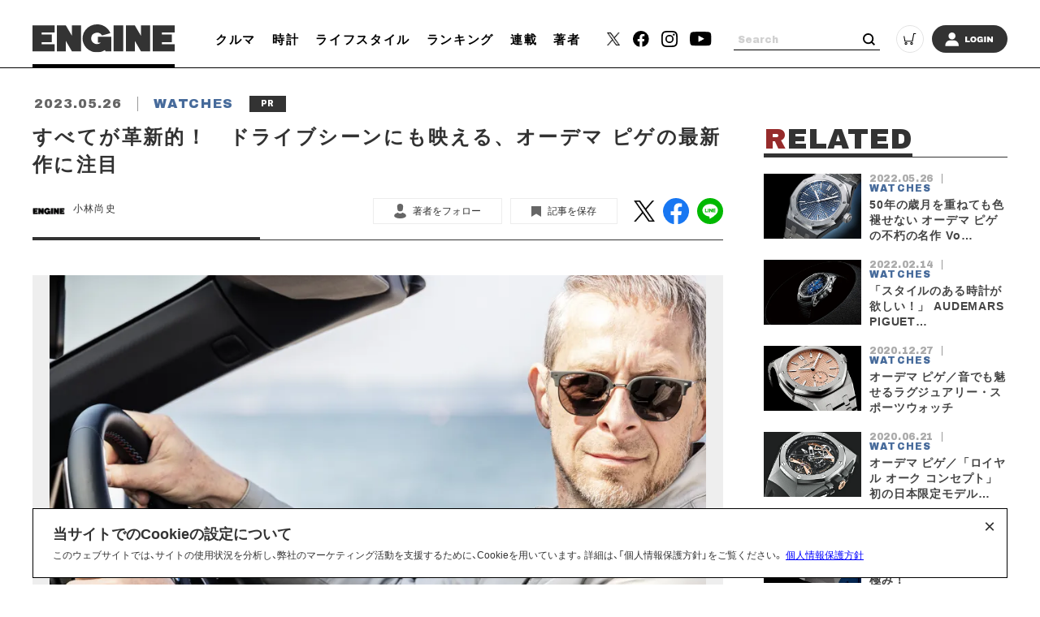

--- FILE ---
content_type: text/html; charset=UTF-8
request_url: https://engineweb.jp/article/gallery/3348933/6
body_size: 15217
content:
<!DOCTYPE html>
<html lang="ja">

<head prefix="og: http://ogp.me/ns# fb: http://ogp.me/ns/fb# website: http://ogp.me/ns/website#">
    <meta charset="UTF-8">
    <meta name="viewport" content="width=device-width, initial-scale=1.0">
    <meta http-equiv="X-UA-Compatible" content="IE=edge">
            <meta name="format-detection" content="telephone=no">
    <link rel="shortcut icon" href="https://static.engineweb.jp/asset/favicon.ico">
    <title>すべてが革新的！　ドライブシーンにも映える、オーデマ ピゲの最新作に注目 | 時計 | ENGINE (エンジン) |クルマ、時計、ファッション、男のライフスタイルメディア</title>
    <meta property="og:title" content="すべてが革新的！　ドライブシーンにも映える、オーデマ ピゲの最新作に注目 | 時計 | ENGINE (エンジン) |クルマ、時計、ファッション、男のライフスタイルメディア">
    <meta property="og:type" content="website">
    <meta property="og:image" content="https://static.engineweb.jp/asset/frontend/img/og.png">
    <meta property="og:url" content="https://engineweb.jp/article/gallery/3348933/6">
    <meta property="og:description" content="オーデマ ピゲ初のスプリットセコンド機構を搭載する自動巻きフライバッククロノグラフ、そしてハイテク感が行き渡るスタイリッシュなチタンの新型ケース――。最先端技術を満載した新作は、まさに腕に着けるコンセプト・カーだ。クロノグラフにおける最高峰...">
    <meta name="twitter:card" content="summary_large_image">
    <meta name="description" content="オーデマ ピゲ初のスプリットセコンド機構を搭載する自動巻きフライバッククロノグラフ、そしてハイテク感が行き渡るスタイリッシュなチタンの新型ケース――。最先端技術を満載した新作は、まさに腕に着けるコンセプト・カーだ。クロノグラフにおける最高峰...">
                    <link rel="canonical" href="https://engineweb.jp/article/detail/3348933" />
                <meta content="max-image-preview:large" name="robots">
    <!--font-->
    <link rel="stylesheet" href="https://cdn.jsdelivr.net/npm/yakuhanjp@3.3.1/dist/css/yakuhanjp.min.css">
    <link rel="stylesheet" href="https://use.fontawesome.com/releases/v5.0.10/css/all.css">
    <link rel="stylesheet" href="https://fonts.googleapis.com/css?family=Lato:700,900">
    <link rel="preconnect" href="https://fonts.gstatic.com">
    <link href="https://fonts.googleapis.com/css2?family=Archivo+Black&display=swap" rel="stylesheet">

    <!--css-->
    <link rel="prefetch" href="https://static.engineweb.jp/asset/frontend/dist/style-standard-desktop.bundle.css" as="style">
    <link rel="prefetch" href="https://static.engineweb.jp/asset/frontend/dist/style-standard-smartphone.bundle.css" as="style">
    <link rel="prefetch" href="https://static.engineweb.jp/asset/frontend/dist/style-standard-common.bundle.css" as="style">
    <link rel="stylesheet" href="https://static.engineweb.jp/asset/frontend/dist/style-standard-desktop.bundle.css" as="style" media="screen and (min-width:769px)" />    <link rel="stylesheet" href="https://static.engineweb.jp/asset/frontend/dist/style-standard-smartphone.bundle.css" as="style" media="screen and (max-width:768px)" />    <link rel="stylesheet" href="https://static.engineweb.jp/asset/frontend/dist/style-standard-common.bundle.css" as="style" />    <!--Start outbrain-->
    <script type="text/javascript" async="async" src="//widgets.outbrain.com/outbrain.js"></script>
 <!--End outbrain-->

<!-- Google Tag Manager -->
<script>(function(w,d,s,l,i){w[l]=w[l]||[];w[l].push({'gtm.start':
    new Date().getTime(),event:'gtm.js'});var f=d.getElementsByTagName(s)[0],
    j=d.createElement(s),dl=l!='dataLayer'?'&l='+l:'';j.async=true;j.src=
    'https://www.googletagmanager.com/gtm.js?id='+i+dl;f.parentNode.insertBefore(j,f);
    })(window,document,'script','dataLayer','GTM-MLS7HQL');</script>
    <!-- End Google Tag Manager -->
    
    <!-- Google AdSense -->
    <script data-ad-client="ca-pub-6585136571899838" async src="https://pagead2.googlesyndication.com/pagead/js/adsbygoogle.js"></script>
    <!-- End Google AdSense -->
    
  <!-- Google Publisher Tag -->
  <script async src="https://securepubads.g.doubleclick.net/tag/js/gpt.js"></script>
  <script>
    window.googletag = window.googletag || { cmd: [] };
  </script>

  <!-- FLUX (Prebid) -->
  <script>
    window.pbjs = window.pbjs || {};
    window.pbjs.que = window.pbjs.que || [];
  </script>
  <script async src="https://flux-cdn.com/client/00687/engineweb_00794.min.js"></script>

    <!-- fluxtag -->
    <script>
      window.fluxtag = {
        readyBids: {
          prebid: false,
          amazon: false,
          google: false,
        },
        failSafeTimeout: 3000,
        priorityFailSafeTimeout: 1000,
        isFn: function (object) {
          var _t = 'Function';
          var toString = Object.prototype.toString;
          return toString.call(object) === '[object ' + _t + ']';
        },
        launchAdServer: function () {
          if (!fluxtag.readyBids.prebid || !fluxtag.readyBids.amazon) {
            return;
          }
          fluxtag.requestAdServer();
        },
        requestAdServer: function () {
          if (!fluxtag.readyBids.google) {
            fluxtag.readyBids.google = true;
            googletag.cmd.push(function () {
              if (!!pbjs.setTargetingForGPTAsync && fluxtag.isFn(pbjs.setTargetingForGPTAsync)) {
                pbjs.que.push(function () {
                  pbjs.setTargetingForGPTAsync();
                });
              }
              googletag.pubads().refresh();
            });
          }
        },
        renderAds: function (lines, failSafeTimeout, isPriority) {
          googletag.cmd.push(function () {
            var isPriority = isPriority || false;
            var failSafeTimeout = failSafeTimeout || (isPriority ? window.fluxtag.priorityFailSafeTimeout : window.fluxtag.failSafeTimeout);
            var currentFailSafeTimeout = isPriority ? window.fluxtag.priorityFailSafeTimeout : failSafeTimeout;
            var bidRequestTimeout = currentFailSafeTimeout - 500 > 0 ? currentFailSafeTimeout - 500 : currentFailSafeTimeout;
            var refreshLines = [];
            var params = (function () {
              var readyBids = {
                amazon: false,
                google: false,
                prebid: false,
              };
              var definedSlots = [];
              var adsInfo = {
                gpt: {
                  slots: [],
                  displayDivIds: [],
                },
                aps: {
                  slots: [],
                  divIds: [],
                },
                pb: {
                  divIds: [],
                },
              };
              var getSizeList = function (width, height, sizeMappings) {
                const sizeMapping = sizeMappings
                  .filter(function (mappingObject) {
                    return mappingObject[0][0] <= width && mappingObject[0][1] <= height;
                  })
                  .reduce(function (a, b) {
                    return Math.abs(b[0][0] - width) <= Math.abs(a[0][0] - width) && Math.abs(b[0][1] - height) <= Math.abs(a[0][1] - height) ? b : a;
                  });
                if (!sizeMapping[1].length) {
                  sizeMapping[1].push([]);
                }
                return sizeMapping[1];
              };
              googletag
                .pubads()
                .getSlots()
                .forEach(function (slot) {
                  definedSlots[slot.getSlotElementId()] = slot;
                });

              lines.forEach(function (line) {
                var divId = line.divId;

                adsInfo.pb.divIds.push(divId);

                refreshLines.push({
                  code: line.gpt.unitCode,
                  id: divId,
                });

                if (definedSlots[divId]) {
                  adsInfo.gpt.slots.push(definedSlots[divId]);
                } else {
                  var slot = googletag.defineSlot(line.gpt.unitCode, line.gpt.sizes, divId).addService(googletag.pubads());

                  if (line.gpt.sizeMapping && line.gpt.sizeMapping.length > 0) {
                    var sizeMapping = googletag.sizeMapping();
                    line.gpt.sizeMapping.forEach(function (size) {
                      sizeMapping.addSize(size[0], size[1]);
                    });
                    slot.defineSizeMapping(sizeMapping.build());
                  }
                  if (line.gpt.keyValues && line.gpt.keyValues.length > 0) {
                    line.gpt.keyValues.forEach(function (param) {
                      slot.setTargeting(param.key, param.value);
                    });
                  }
                  adsInfo.gpt.slots.push(slot);
                  adsInfo.gpt.displayDivIds.push(divId);
                }

                if (!!line.aps) {
                  if (line.gpt.sizeMapping && line.gpt.sizeMapping.length > 0) {
                    line.aps.sizes = getSizeList(window.innerWidth, window.innerHeight, line.gpt.sizeMapping);
                  }
                  adsInfo.aps.slots.push({
                    slotID: divId,
                    slotName: line.aps.slotName,
                    sizes: line.aps.sizes,
                  });
                  adsInfo.aps.divIds.push(divId);
                }
              });
              if (adsInfo.aps.slots.length === 0) {
                readyBids.amazon = true;
              }
              var adServerSend = function () {
                if (!readyBids.amazon || !readyBids.prebid) {
                  return;
                }
                if (!readyBids.google) {
                  readyBids.google = true;
                  adsInfo.gpt.displayDivIds.forEach(function (divId) {
                    googletag.display(divId);
                  });
                  googletag.cmd.push(function () {
                    if (!!pbjs.setTargetingForGPTAsync && fluxtag.isFn(pbjs.setTargetingForGPTAsync)) {
                      pbjs.setTargetingForGPTAsync(adsInfo.pb.divIds);
                    }
                    if (adsInfo.aps.slots.length > 0 && !!window.apstag && fluxtag.isFn(window.apstag.fetchBids)) {
                      window.apstag.setDisplayBids(adsInfo.aps.divIds);
                    }
                    googletag.pubads().refresh(adsInfo.gpt.slots);
                  });
                }
              };
              var apsCallback = function () {
                readyBids.amazon = true;
                adServerSend();
              };
              var pbCallback = function () {
                readyBids.prebid = true;
                adServerSend();
              };
              setTimeout(function () {
                readyBids.amazon = true;
                readyBids.prebid = true;
                adServerSend();
              }, failSafeTimeout);

              return {
                aps: {
                  slots: adsInfo.aps.slots,
                  callback: apsCallback,
                },
                prebid: {
                  callback: pbCallback,
                },
              };
            })();

            if (!!window.pbFlux && window.pbFlux.refresh && fluxtag.isFn(window.pbFlux.refresh)) {
              pbjs.que.push(function () {
                window.pbFlux.refresh({
                  lines: refreshLines,
                  callback: params.prebid.callback,
                  timeout: bidRequestTimeout,
                });
              });
            } else {
              params.prebid.callback();
            }

            if (params.aps.slots.length > 0 && !!window.apstag && fluxtag.isFn(window.apstag.fetchBids)) {
              window.apstag.fetchBids(
                {
                  slots: params.aps.slots,
                  timeout: bidRequestTimeout,
                },
                function (bids) {
                  params.aps.callback();
                }
              );
            } else {
              params.aps.callback();
            }
          });
        },
      };
    </script>

  <!-- APS (Amazon TAM)  -->
  <script>
    !(function (a9, a, p, s, t, A, g) {
      if (a[a9]) return;
      function q(c, r) {
        a[a9]._Q.push([c, r]);
      }
      a[a9] = {
        init: function () {
          q('i', arguments);
        },
        fetchBids: function () {
          q('f', arguments);
        },
        setDisplayBids: function () {},
        targetingKeys: function () {
          return [];
        },
        _Q: [],
      };
      A = p.createElement(s);
      A.async = !0;
      A.src = t;
      g = p.getElementsByTagName(s)[0];
      g.parentNode.insertBefore(A, g);
    })('apstag', window, document, 'script', '//c.amazon-adsystem.com/aax2/apstag.js');
    apstag.init({
      pubID: '5137',
      adServer: 'googletag',
      bidTimeout: 1e3,
    });
  </script>

  <!-- GAM設定 -->
  <script>
    googletag.cmd.push(function () {
      var isSP = /iPhone|iPad|iPod|Android.*Mobile|Windows Phone/.test(navigator.userAgent);
      var deviceMode = isSP ? 'SP' : 'PC';
      googletag.pubads().setTargeting('mode', deviceMode);
      googletag.pubads().enableSingleRequest();
      googletag.pubads().disableInitialLoad();
      googletag.enableServices();
    });
  </script>

  <script>
    // オーバーレイ広告設定
    var overlayAdConfigs = {
      article: {
        baseId: 'en_s_article_320x100_overlay',
        gpt: {
          unitCode: '/545260871/ENGINE_SP/en_s_article_320x100_overlay',
          sizes: [
            [320, 100],
            [320, 50],
          ],
          sizeMapping: [
            [[768, 0], []],
            [
              [0, 0],
              [
                [320, 100],
                [320, 50],
              ],
            ],
          ],
        },
        aps: {
          slotName: '/545260871/ENGINE_SP/en_s_article_320x100_overlay',
          sizes: [
            [320, 100],
            [320, 50],
          ],
        },
        allowedPaths: ['/detail/'],
      },
      photo: {
        baseId: 'en_s_photo_320x100_overlay',
        gpt: {
          unitCode: '/545260871/ENGINE_SP/en_s_photo_320x100_overlay',
          sizes: [
            [320, 100],
            [320, 50],
          ],
          sizeMapping: [
            [[768, 0], []],
            [
              [0, 0],
              [
                [320, 100],
                [320, 50],
              ],
            ],
          ],
        },
        aps: {
          slotName: '/545260871/ENGINE_SP/en_s_photo_320x100_overlay',
          sizes: [
            [320, 100],
            [320, 50],
          ],
        },
        allowedPaths: ['/gallery/'],
      },
    };

    window.adBatchProcessor = {
      processTimer: null,
      batchDelay: 50,
      pageCounters: {},

      init: function () {
        var self = this;

        function startProcessing() {
          if (!document.body) {
            return;
          }

          self.processAds();

          // 無限スクロールで追加される広告を監視
          var observer = new MutationObserver(function (mutations) {
            var hasNewAds = false;
            mutations.forEach(function (mutation) {
              if (mutation.addedNodes.length > 0) {
                mutation.addedNodes.forEach(function (node) {
                  if (node.nodeType === 1) {
                    // 要素自体にdata-ad-baseがあるか確認
                    if (node.hasAttribute && node.hasAttribute('data-ad-base')) {
                      hasNewAds = true;
                    } else if (node.querySelector && node.querySelector('[data-ad-base]')) {
                      // 子要素内にdata-ad-baseがあるか確認（早期リターン）
                      hasNewAds = true;
                    }
                  }
                });
              }
            });
            if (hasNewAds) {
              self.scheduleProcess();
            }
          });

          observer.observe(document.body, {
            childList: true,
            subtree: true,
          });
        }

        if (document.body) {
          startProcessing();
        } else if (document.readyState === 'loading') {
          document.addEventListener('DOMContentLoaded', startProcessing);
        } else {
          startProcessing();
        }
      },

      scheduleProcess: function () {
        var self = this;
        clearTimeout(this.processTimer);
        this.processTimer = setTimeout(function () {
          self.processAds();
        }, this.batchDelay);
      },

      processAds: function () {
        if (!document.body) {
          return;
        }

        var pending = document.querySelectorAll('[data-ad-base]:not([data-ad-processed])');

        if (pending.length > 0) {
          var priorityLines = [];
          var normalLines = [];

          for (var i = 0; i < pending.length; i++) {
            var el = pending[i];
            el.setAttribute('data-ad-processed', 'true');

            var baseId = el.getAttribute('data-ad-base');
            var baseConfigStr = el.getAttribute('data-ad-config');
            var isPriority = el.getAttribute('data-ad-priority') === 'true';
            var adPath = el.getAttribute('data-ad-path');

            var isPC = window.innerWidth >= 768;

            if (isPC && baseId && baseId.indexOf('en_s_') === 0) {
              continue;
            }

            if (!isPC && baseId && baseId.indexOf('en_p_') === 0) {
              continue;
            }

            if (baseId === 'overlay') {
              if (isPC) {
                continue;
              }
              var currentPath = window.location.pathname;
              var overlayConfig = null;

              var prElement = document.querySelector('p.pr');
              if (prElement && prElement.textContent.trim() === 'PR') {
                continue;
              }

              if (currentPath.includes('/detail/')) {
                overlayConfig = overlayAdConfigs.article;
              } else if (currentPath.includes('/gallery/')) {
                overlayConfig = overlayAdConfigs.photo;
              }

              if (!overlayConfig) {
                continue;
              }

              baseConfigStr = JSON.stringify({
                gpt: overlayConfig.gpt,
                aps: overlayConfig.aps,
              });
              el.setAttribute('data-ad-config', baseConfigStr);
              baseId = overlayConfig.baseId;
            }

            if (adPath) {
              var currentPath = window.location.pathname;
              if (!currentPath.includes(adPath)) {
                continue;
              }
            }

            if (!baseConfigStr) {
              continue;
            }

            var baseConfig;
            try {
              baseConfig = JSON.parse(baseConfigStr);
            } catch (e) {
              continue;
            }

            if (!this.pageCounters[baseId]) {
              this.pageCounters[baseId] = 0;
            }
            this.pageCounters[baseId]++;
            var pageNumber = this.pageCounters[baseId];
            var actualId = baseId + '_' + pageNumber;
            el.id = actualId;

            var lineData = {
              divId: actualId,
              gpt: baseConfig.gpt,
              aps: baseConfig.aps,
            };

            if (isPriority) {
              priorityLines.push(lineData);
            } else {
              normalLines.push(lineData);
            }
          }

          if (priorityLines.length > 0) {
            window.fluxtag.renderAds(priorityLines, window.fluxtag.priorityFailSafeTimeout, true);
          }

          if (normalLines.length > 0) {
            window.fluxtag.renderAds(normalLines, window.fluxtag.failSafeTimeout, false);
          }
        }
      },
    };

    window.adBatchProcessor.init();
  </script>
    <!-- End FLUX -->
    
    <meta name="facebook-domain-verification" content="rq28iax1lnlgjqwxzmw0vfo86ay0sk" />
    <meta name="p:domain_verify" content="79ba39c5615d2071431d586e56b0522c"/>
    <script>
        const DEVICE_BREAK_POINT = 768;
                    const WALL_LIMIT = 4;
            </script>

    <script src="https://static.engineweb.jp/asset/frontend/js/constants.js" charset="UTF-8" ></script>
    <!-- splide -->
    <script src="https://cdn.jsdelivr.net/npm/@splidejs/splide@4.1.4/dist/js/splide.min.js"></script>
    <link rel="stylesheet" href="https://cdn.jsdelivr.net/npm/@splidejs/splide@4.1.4/dist/css/splide.min.css">
</head><body>
    <!-- Google Tag Manager (noscript) -->
<noscript><iframe src="https://www.googletagmanager.com/ns.html?id=GTM-MLS7HQL"
height="0" width="0" style="display:none;visibility:hidden"></iframe></noscript>
<!-- End Google Tag Manager (noscript) -->

<style>
.addHead {
    max-width: 975px !important;
}
</style>

<!-- GMO ブラウザバックレコメンド -->
<style type="text/css">
  .bb_recommend {
    position: fixed;
    inset: 0px;
    display: block;
    box-sizing: border-box;
    margin: auto;
    padding: 50px 20px;
    background-color: rgba(0, 0, 0, 0.7);
    overflow: hidden scroll;
    z-index: 2147483647;
  }
</style>
<div id="gmo_bb_recommend" style="display:none;"></div>
<script type="text/javascript" src="//cdn.taxel.jp/1108/rw.js" async="" charset="UTF-8"></script>
<script type="text/javascript" async>
(function () {
  let isFromCrossHost = document.referrer
  ? new URL(document.referrer).host !== location.host
  : true;

  let notPermissionParam = "=newsletter";
  let isIncludeNotPermissionParam = location.search.includes(notPermissionParam);

  if (!isFromCrossHost || isIncludeNotPermissionParam) {
    console.log("bb recommend is not allowed.");
    return;
  }

  let bb_url_list = sessionStorage.getItem('taxel_bb_url')? sessionStorage.getItem('taxel_bb_url'): '';
  let bb_url = window.location.pathname + ';';
  if (bb_url_list.indexOf(bb_url)===-1) {
    console.log("add history and change state.");
    sessionStorage.setItem('taxel_bb_url', bb_url_list+bb_url);
    history.replaceState('addedHistory', null, null);
    history.pushState(null, null, document.URL);
  }
  console.log("add popstate event.");
  window.addEventListener("popstate", function (e) {
    if (e.state==='addedHistory') {
      sessionStorage.setItem('taxel_bb_url', bb_url_list.replace(bb_url, ""));
      console.log("delete bb_url");
      console.log("request leave recommend.");

      let removeDivs = document.querySelectorAll("[id^='gmo_rw_']");
      removeDivs.forEach(div => {
          div.remove();
      });
      let scripts = document.getElementsByTagName("script");
      [... scripts].forEach(script => {
        if (script.src.indexOf("//cdn.taxel.jp/1108/rw.js") >= 0) {
          script.remove();
        }
      });

      let div = document.createElement("div");
      div.id = "gmo_rw_14510";
      div.dataset.gmoad = "rw";

      let s = document.createElement("script");
      s.src = "//cdn.taxel.jp/1108/rw.js";
      s.type = "text/javascript";
      s.async = true;

      document.getElementById("gmo_bb_recommend").appendChild(div);
      document.getElementById("gmo_bb_recommend").appendChild(s);

      setTimeout(function() {
        document.getElementById("gmo_rw_14510").classList.add("bb_recommend");
        document.getElementById("gmo_bb_recommend").style.display = "block";
        document.body.style.overflow = 'hidden';
        window.scrollTo(0, 0);
        let d = document.getElementById("gmo_bb_recommend");
        let event = new Event("scroll");
        d.dispatchEvent(event);
      }, 100);
    }
  });
})();
</script>
<!-- END GMO ブラウザバックレコメンド -->

<div data-ad-base="overlay" style="position: fixed; bottom: 0; left: 0; right: 0; width: 100%; z-index: 100; text-align: center; min-height: 100px"></div>        <!--header pc-->
<header class="header spNone">
    <div class="headerInner">
        <div class="headerLogo">
            <a href="/">
                <img src="https://static.engineweb.jp/asset/common/img/logo-horizontal.svg" fetchpriority="high">
            </a>
        </div>
        <div class="gnav">
            <div class="gnavIn">
                <ul>
                                                                                                                                <li><a href="/category/cars">クルマ</a></li>
                                                                                                            <li><a href="/category/watches">時計</a></li>
                                                                                                            <li><a href="/category/lifestyle">ライフスタイル</a></li>
                                                                <li><a href="/ranking">ランキング</a></li>
                    <li><a href="/series">連載</a></li>
                    <li><a href="/author/list">著者</a></li>
                </ul>
            </div>
        </div>
        <div class="headerSns">
            <ul>
                <li>
                    <a href="https://twitter.com/ENGINE_mag" target="_blank">
                        <img src="https://static.engineweb.jp/asset/frontend/img/icon_twitter-x.png" width="16" fetchpriority="high">
                    </a>
                </li>
                <li><a href="https://www.facebook.com/engineweb.shinchosha/" target="_blank"><img src="https://static.engineweb.jp/asset/common/img/sns_facebook_header.svg" /></a></li>
                <li><a href="https://www.instagram.com/engine_mag/" target="_blank"><img src="https://static.engineweb.jp/asset/common/img/sns_instagram_header.svg" /></a></li>
                <li><a href="https://www.youtube.com/channel/UCIctYgWNDcJMYzaNa9TnUnA" target="_blank"><img src="https://static.engineweb.jp/asset/common/img/sns_youtube_header.svg" /></a></li>
            </ul>
        </div>
        <div class="headerSearch">
            <form action="/article/search" method="GET">
                <input type="text" id="keyword" name="keyword" value="" placeholder="Search">
                <button type="submit"></button>
            </form>
        </div>
        <div class="headerCart">
            <a target="_blank" href="https://www.shincho-shop.jp/shincho/goods/list.html?cid=engine">
                <img src="https://static.engineweb.jp/asset/common/img/cart.svg" fetchpriority="high">
            </a>
        </div>
                    <div class="headerLogin">
                <a href="/auth/login">
                                            <img src="https://static.engineweb.jp/asset/common/img/login.svg" fetchpriority="high">
                                    </a>
            </div>
            </div>
</header>

<!--header固定 pc-->
<header class="headerFixed spNone">
    <div class="headerInner">
        <div class="headerLogo">
            <a href="/">
                <img src="https://static.engineweb.jp/asset/common/img/logo-horizontal.svg" fetchpriority="high">
            </a>
        </div>
        <div class="gnav">
            <div class="gnavIn">
                <ul>
                                                                                                                                <li><a href="/category/cars">クルマ</a></li>
                                                                                                            <li><a href="/category/watches">時計</a></li>
                                                                                                            <li><a href="/category/lifestyle">ライフスタイル</a></li>
                                                                <li><a href="/ranking">ランキング</a></li>
                    <li><a href="/series">連載</a></li>
                    <li><a href="/author/list">著者</a></li>
                </ul>
            </div>
        </div>
        <div class="headerSns">
            <ul>
                <li>
                    <a href="https://twitter.com/ENGINE_mag" target="_blank">
                        <img src="https://static.engineweb.jp/asset/frontend/img/icon_twitter-x.png" width="16" fetchpriority="high">
                    </a>
                </li>
                <li><a href="https://www.facebook.com/engineweb.shinchosha/" target="_blank"><img src="https://static.engineweb.jp/asset/common/img/sns_facebook_header.svg" /></a></li>
                <li><a href="https://www.instagram.com/engine_mag/" target="_blank"><img src="https://static.engineweb.jp/asset/common/img/sns_instagram_header.svg" /></a></li>
                <li><a href="https://www.youtube.com/channel/UCIctYgWNDcJMYzaNa9TnUnA" target="_blank"><img src="https://static.engineweb.jp/asset/common/img/sns_youtube_header.svg" /></a></li>
            </ul>
        </div>
        <div class="headerSearch">
            <form action="" method="">
                <input type="text" name="" value="" placeholder="Search">
                <button type="submit"></button>
            </form>
        </div>
        <div class="headerCart">
            <a target="_blank" href="https://www.shincho-shop.jp/shincho/goods/list.html?cid=engine">
                <img src="https://static.engineweb.jp/asset/common/img/cart.svg" fetchpriority="high">
            </a>
        </div>
                    <div class="headerLogin">
                <a href="/auth/login">
                                            <img src="https://static.engineweb.jp/asset/common/img/login.svg" fetchpriority="high">
                                    </a>
            </div>
            </div>
</header>

<!--header sp-->
<div class="sideNav pcNone">
    <div class="sideNavHead">
        <p class="sideNavCloseBtn">
            <img src="https://static.engineweb.jp/asset/common/img/btn_sp_close.svg" loading="lazy" decoding="async">
        </p>
    </div>
    <div class="sideNavIn">
        <div class="headerSearch">
            <form action="/article/search" method="GET">
                <input type="text" id="keyword" name="keyword" value="" placeholder="Search">
                <button type="submit"></button>
            </form>
        </div>
        <div class="headerLogin">
            <a href="/auth/login">
                                    <img src="https://static.engineweb.jp/asset/common/img/login.svg" fetchpriority="high">
                            </a>
        </div>
        <div class="box">
            <ul class="sideNavMenuList">
                                                            <li class="sideNavMenuItem">
                                                                                                                                            <a href="/category/cars">
                                <span class="sideNavMenuInner">
                                    <span class="eng" style="text-transform: uppercase;">
                                        cars                                    </span>
                                    <span>
                                        クルマ                                    </span>
                                </span>
                            </a>
                        </li>
                                            <li class="sideNavMenuItem">
                                                                                                                                            <a href="/category/watches">
                                <span class="sideNavMenuInner">
                                    <span class="eng" style="text-transform: uppercase;">
                                        watches                                    </span>
                                    <span>
                                        時計                                    </span>
                                </span>
                            </a>
                        </li>
                                            <li class="sideNavMenuItem">
                                                                                                                                            <a href="/category/lifestyle">
                                <span class="sideNavMenuInner">
                                    <span class="eng" style="text-transform: uppercase;">
                                        lifestyle                                    </span>
                                    <span>
                                        ライフスタイル                                    </span>
                                </span>
                            </a>
                        </li>
                                                    <li class="sideNavMenuItem"><a href="/ranking"><span class="sideNavMenuInner"><span class="eng">RANKING</span><span>ランキング</span></span></a></li>
                <li class="sideNavMenuItem"><a href="/series"><span class="sideNavMenuInner"><span class="eng">SERIES</span><span>連載</span></span></a></li>
                <li class="sideNavMenuItem"><a href="/author/list"><span class="sideNavMenuInner"><span class="eng">WRITERS</span><span>著者</span></span></a></li>
            </ul>
        </div>
        <div class="box boxWrap">
            <div class="headerSns">
                <ul>
                    <li>
                        <a href="https://twitter.com/ENGINE_mag" target="_blank">
                            <img src="https://static.engineweb.jp/asset/frontend/img/icon_twitter-x.png" width="16" fetchpriority="high">
                        </a>
                    </li>
                    <li><a href="https://www.facebook.com/engineweb.shinchosha/" target="_blank"><img src="https://static.engineweb.jp/asset/common/img/sns_facebook_header.svg" /></a>
                    </li>
                    <li><a href="https://www.instagram.com/engine_mag/" target="_blank"><img src="https://static.engineweb.jp/asset/common/img/sns_instagram_header.svg" /></a>
                    </li>
                    <li><a href="https://www.youtube.com/channel/UCIctYgWNDcJMYzaNa9TnUnA" target="_blank"><img src="https://static.engineweb.jp/asset/common/img/sns_youtube_header.svg" /></a></li>
                </ul>
            </div>
            <div class="headerCart">
                <a target="_blank" href="https://www.shincho-shop.jp/shincho/goods/list.html?cid=engine">
                    <img src="https://static.engineweb.jp/asset/common/img/cart.svg" fetchpriority="high">
                </a>
            </div>
        </div>
        <div class="box">
            <ul class="sideNavList">
                <li class="sideNavItem">
                    <a href="/news/list">お知らせ</a>
                </li>
                <li class="sideNavItem">
                    <a href="/page/aboutus">ENGINEについて</a>
                </li>
                <li class="sideNavItem">
                    <a href="/page/company">会社概要</a>
                </li>
                <li class="sideNavItem">
                    <a href="/page/privacy">個人情報保護方針</a>
                </li>
                <li class="sideNavItem">
                    <a target="_blank" href="https://shinchosha-ad.jp/products/engine/">広告掲載</a>
                </li>
                <li class="sideNavItem">
                    <a href="/contact">お問い合わせ</a>
                </li>
                <li class="sideNavItem">
                    <a href="https://engineclub.jp/lp/?utm_source=engineweb&amp;utm_medium=referal&amp;utm_campaign=epc_lp&amp;utm_content=footer" target="_blank">ENGINE Premium Club</a>
                </li>
            </ul>
        </div>
    </div>
</div>
<div class="sideNavBg"></div>

<!--header sp-->
<header class="header pcNone">
    <div class="headerInner">
        <div class="headerInnerTop">
            <div class="headerLogo">
                <a href="/">
                    <img src="https://static.engineweb.jp/asset/common/img/logo-horizontal.svg" fetchpriority="high">
                </a>
            </div>
        </div>
    </div>
    <div class="fixNav">
        <p class="sideNavBtn">
            <img src="https://static.engineweb.jp/asset/common/img/btn_sp_open.svg" fetchpriority="high">
        </p>
    </div>
</header>
<div class="headerBottom">
    <div class="gnav">
        <div class="gnavIn">
            <ul>
                                                                                                            <li><a href="/category/cars">クルマ</a></li>
                                                                                            <li><a href="/category/watches">時計</a></li>
                                                                                            <li><a href="/category/lifestyle">ライフスタイル</a></li>
                                                    <li><a href="/series">連載</a></li>
            </ul>
        </div>
    </div>
</div>

<div class="cookie-consent">
    <h2 class="cookie-title">当サイトでのCookieの設定について</h2>
    <div class="cookie-text">
        <span>このウェブサイトでは、サイトの使用状況を分析し、弊社のマーケティング活動を支援するために、Cookieを用いています。詳細は、「個人情報保護方針」をご覧ください。</span>
        <a href="/page/privacy">個人情報保護方針</a>
    </div>
    <button type="button">×</button>
</div>
<style>
    .cookie-consent {
        display: flex;
        flex-direction: column;
        justify-content: space-between;
        align-items: center;
        position: fixed;
        bottom: 8px;
        left: 50%;
        transform: translateX(-50%);
        max-width: 1200px;
        width: 100%;
        padding: 16px 24px;
        margin: 0 auto;
        font-size: 12px;
        box-sizing: border-box;
        visibility: hidden;
        border: 1px solid #000;
        background-color: #fff;
        z-index: 900;
    }

    .cookie-consent.is-show {
        visibility: visible;
    }

    .cookie-title {
        display: block;
        width: 100%;
        font-size: 150%;
    }

    .cookie-text {
        width: 100%;
    }

    .cookie-consent a {
        color: blue;
        text-decoration: underline;
    }

    .cookie-consent button {
        position: absolute;
        top: 0;
        right: 8px;
        font-size: 24px;
        background: transparent;
        border: none;
    }

    /* パッと消える */
    .cc-hide1 {
        display: none;
    }

    /* ゆっくり消える */
    .cc-hide2 {
        animation: hide 1s linear 0s;
        animation-fill-mode: forwards;
    }

    @keyframes hide {
        from {
            opacity: 1;
        }

        to {
            opacity: 0;
            visibility: hidden;
        }
    }

    /* メディアクエリ */
    @media screen and (max-width: 600px) {
        .cookie-consent {
            flex-direction: column;
        }

        .cookie-text {
            margin-bottom: 1em;
        }
    }
</style>

<script type='text/javascript'>
    (function() {
        const expire = 365; // 有効期限（日）
        let cc = document.querySelector('.cookie-consent');
        const flag = localStorage.getItem('popupFlag');
        if (flag != null) {
            const data = JSON.parse(flag);
            if (data['value'] == 'true') {
                popup();
            } else {
                // トークンが古い場合はtrueにする
                const current = new Date();
                if (current.getTime() > data['expire']) {
                    setWithExpiry('popupFlag', 'true', expire);
                    popup();
                };
            };
        } else {
            setWithExpiry('popupFlag', 'true', expire);
            popup();
        };

        // ローカルストレージにfalse追加
        setWithExpiry('popupFlag', 'false', expire);

        // 削除
        cc.querySelector('button').addEventListener('click', function() {
            cc.remove();
        });

        function setWithExpiry(key, value, expire) {
            const current = new Date();
            expire = current.getTime() + expire * 24 * 3600 * 1000;
            const item = {
                value: value,
                expire: expire
            };
            localStorage.setItem(key, JSON.stringify(item));
        };

        function popup() {
            cc.classList.add('is-show');
        };
    }());
</script>    <script src="https://static.engineweb.jp/asset/frontend/dist/parts-standard.bundle.js" ></script><script src="https://static.engineweb.jp/asset/frontend/js/engine.js" ></script><script>
    const BASE_DOMAIN = 'https://engineweb.jp';
    const IMAGE_BASE_URL = 'https://images.engineweb.jp';
    const BOOSTED_URL = '/ajax/boosted';
    const ARTICLE_TYPE = {"1":"\u901a\u5e38\u8a18\u4e8b","2":"PR"};
</script>
                <script src="https://static.engineweb.jp/asset/frontend/dist/functions-standard-gallery.bundle.js" ></script>    
    <?/*
        ここから 無限スクロールで繰り返し読み込まれる
        この部分に記載するjsは繰り返し読み込めれるので注意してください。
     */?>
    <div id="iasContainer" class="iasContainer">
        <div id="articleContainer-3348933" style="background-color:#ffffff;" class="iasItem">
                            
                                                    
                        <div class="cont ">
                <div class="contLeft">
                    <section>
    
<div class="articleDetailHead">
    <div class="meta">
        <div class="dataWrap">
            <p class="data">2023.05.26</p>
                            <p class="cate">
                    <span class="watches">WATCHES</span>
                                    </p>
                                        <p class="pr">PR</p>
                    </div>
    </div>
    <h1 class="tit articleTitle">すべてが革新的！　ドライブシーンにも映える、オーデマ ピゲの最新作に注目</h1>
    <div class="bottom">
        <div class="authorWrap">
                            <div class="author">
                    <div class="authorImg"><a href="/author/detail/74" style="background-image: url(https://images.engineweb.jp/media/author/74/images/f5ab61da577e7aa5b889ef3cfecd0f74958c97da.jpg?d=50x50);"></a></div>
                    <div class="authorTxt">
                        <p class="name"><a href="/author/detail/74">小林尚史</a></p>
                    </div>
                </div>
            
            
            <div class="sns pcNone">
                <ul>
                    <li>
                        <a href="http://twitter.com/share?text=%E3%81%99%E3%81%B9%E3%81%A6%E3%81%8C%E9%9D%A9%E6%96%B0%E7%9A%84%EF%BC%81%E3%80%80%E3%83%89%E3%83%A9%E3%82%A4%E3%83%96%E3%82%B7%E3%83%BC%E3%83%B3%E3%81%AB%E3%82%82%E6%98%A0%E3%81%88%E3%82%8B%E3%80%81%E3%82%AA%E3%83%BC%E3%83%87%E3%83%9E+%E3%83%94%E3%82%B2%E3%81%AE%E6%9C%80%E6%96%B0%E4%BD%9C%E3%81%AB%E6%B3%A8%E7%9B%AE+%7C+%E6%99%82%E8%A8%88+%7C+ENGINE+%28%E3%82%A8%E3%83%B3%E3%82%B8%E3%83%B3%29+%7C%E3%82%AF%E3%83%AB%E3%83%9E%E3%80%81%E6%99%82%E8%A8%88%E3%80%81%E3%83%95%E3%82%A1%E3%83%83%E3%82%B7%E3%83%A7%E3%83%B3%E3%80%81%E7%94%B7%E3%81%AE%E3%83%A9%E3%82%A4%E3%83%95%E3%82%B9%E3%82%BF%E3%82%A4%E3%83%AB%E3%83%A1%E3%83%87%E3%82%A3%E3%82%A2&url=https://engineweb.jp/article/detail/3348933" target="_blank">
                            <img src="https://static.engineweb.jp/asset/frontend/img/icon_twitter-x.png" width="32">
                        </a>
                    </li>
                    <li><a href="https://www.facebook.com/share.php?u=https://engineweb.jp/article/detail/3348933" target="_blank"><img src="https://static.engineweb.jp/asset/common/img/sns_facebook_color.svg" /></a></li>
                    <li><a href="http://line.me/R/msg/text/?%E3%81%99%E3%81%B9%E3%81%A6%E3%81%8C%E9%9D%A9%E6%96%B0%E7%9A%84%EF%BC%81%E3%80%80%E3%83%89%E3%83%A9%E3%82%A4%E3%83%96%E3%82%B7%E3%83%BC%E3%83%B3%E3%81%AB%E3%82%82%E6%98%A0%E3%81%88%E3%82%8B%E3%80%81%E3%82%AA%E3%83%BC%E3%83%87%E3%83%9E+%E3%83%94%E3%82%B2%E3%81%AE%E6%9C%80%E6%96%B0%E4%BD%9C%E3%81%AB%E6%B3%A8%E7%9B%AE+%7C+%E6%99%82%E8%A8%88+%7C+ENGINE+%28%E3%82%A8%E3%83%B3%E3%82%B8%E3%83%B3%29+%7C%E3%82%AF%E3%83%AB%E3%83%9E%E3%80%81%E6%99%82%E8%A8%88%E3%80%81%E3%83%95%E3%82%A1%E3%83%83%E3%82%B7%E3%83%A7%E3%83%B3%E3%80%81%E7%94%B7%E3%81%AE%E3%83%A9%E3%82%A4%E3%83%95%E3%82%B9%E3%82%BF%E3%82%A4%E3%83%AB%E3%83%A1%E3%83%87%E3%82%A3%E3%82%A2%0D%0Ahttps://engineweb.jp/article/detail/3348933" target="_blank"><img src="https://static.engineweb.jp/asset/common/img/sns_line_color.svg" /></a></li>
                </ul>
            </div>
        </div>
        <!--/author wrap-->
        <div class="bottomRight">
            <ul class="followList">
                <li id="saveAuthor" class="followItem">
                    <a onclick="followAuthor(74, 3348933)" class="txtAuthor_74 followLink followLinkAuthor">著者をフォロー</a>
                </li>
                <li id="saveArticle" class="followItem">
                    <a onclick="saveArticle(3348933)" class="txtSavedArticle_3348933 followLink followLinkPost">記事を保存</a>
                </li>
            </ul>

                        <div class="sns spNone">
                <ul>
                    <li>
                        <a class="snsIconTwitter__wrap" href="http://twitter.com/share?text=%E3%81%99%E3%81%B9%E3%81%A6%E3%81%8C%E9%9D%A9%E6%96%B0%E7%9A%84%EF%BC%81%E3%80%80%E3%83%89%E3%83%A9%E3%82%A4%E3%83%96%E3%82%B7%E3%83%BC%E3%83%B3%E3%81%AB%E3%82%82%E6%98%A0%E3%81%88%E3%82%8B%E3%80%81%E3%82%AA%E3%83%BC%E3%83%87%E3%83%9E+%E3%83%94%E3%82%B2%E3%81%AE%E6%9C%80%E6%96%B0%E4%BD%9C%E3%81%AB%E6%B3%A8%E7%9B%AE+%7C+%E6%99%82%E8%A8%88+%7C+ENGINE+%28%E3%82%A8%E3%83%B3%E3%82%B8%E3%83%B3%29+%7C%E3%82%AF%E3%83%AB%E3%83%9E%E3%80%81%E6%99%82%E8%A8%88%E3%80%81%E3%83%95%E3%82%A1%E3%83%83%E3%82%B7%E3%83%A7%E3%83%B3%E3%80%81%E7%94%B7%E3%81%AE%E3%83%A9%E3%82%A4%E3%83%95%E3%82%B9%E3%82%BF%E3%82%A4%E3%83%AB%E3%83%A1%E3%83%87%E3%82%A3%E3%82%A2&url=https://engineweb.jp/article/detail/3348933" target="_blank">
                            <img src="https://static.engineweb.jp/asset/frontend/img/icon_twitter-x.png" width="32">
                        </a>
                    </li>
                    <li>
                        <a href="https://www.facebook.com/share.php?u=https://engineweb.jp/article/detail/3348933" target="_blank"><img src="https://static.engineweb.jp/asset/common/img/sns_facebook_color.svg" /></a>
                    </li>
                    <li>
                        <a href="http://line.me/R/msg/text/?%E3%81%99%E3%81%B9%E3%81%A6%E3%81%8C%E9%9D%A9%E6%96%B0%E7%9A%84%EF%BC%81%E3%80%80%E3%83%89%E3%83%A9%E3%82%A4%E3%83%96%E3%82%B7%E3%83%BC%E3%83%B3%E3%81%AB%E3%82%82%E6%98%A0%E3%81%88%E3%82%8B%E3%80%81%E3%82%AA%E3%83%BC%E3%83%87%E3%83%9E+%E3%83%94%E3%82%B2%E3%81%AE%E6%9C%80%E6%96%B0%E4%BD%9C%E3%81%AB%E6%B3%A8%E7%9B%AE+%7C+%E6%99%82%E8%A8%88+%7C+ENGINE+%28%E3%82%A8%E3%83%B3%E3%82%B8%E3%83%B3%29+%7C%E3%82%AF%E3%83%AB%E3%83%9E%E3%80%81%E6%99%82%E8%A8%88%E3%80%81%E3%83%95%E3%82%A1%E3%83%83%E3%82%B7%E3%83%A7%E3%83%B3%E3%80%81%E7%94%B7%E3%81%AE%E3%83%A9%E3%82%A4%E3%83%95%E3%82%B9%E3%82%BF%E3%82%A4%E3%83%AB%E3%83%A1%E3%83%87%E3%82%A3%E3%82%A2%0D%0Ahttps://engineweb.jp/article/detail/3348933" target="_blank"><img src="https://static.engineweb.jp/asset/common/img/sns_line_color.svg" /></a>
                    </li>
                </ul>
            </div>
        </div>
    </div>
</div>
    <div class="articleGalleryImg">
        <div class="img" style="background-image: url('https://images.engineweb.jp/media/article/3348933/images/0d66bcdc59ed09fc08c1113dbb449eabdbe87151.jpg?w=960');"></div>
                    <p class="meta">時計「ロイヤル オーク コンセプト スプリットセコンド クロノグラフ GMT ラージデイト」（オーデマ ピゲ／オーデマ ピゲ ジャパン Tel.03-6830-0000）　ジャケット17万9300円（チンクワンタ／バーニーズ ニューヨーク  Tel.050-3615-3600）サングラスはスタイリスト私物。</p>
            </div>
            <div class="articleGalleryBtn">
                                        <p class="next">
                    <a href="/article/gallery/3348933/7">次の画像</a>
                </p>
                    </div>
    
            
                
    
    <div class="articleGalleryList">
        <ul>
                            <li>
                    <a href="/article/gallery/3348933/6">
                        <p class="img lazyload" data-bg="https://images.engineweb.jp/media/article/3348933/images/0d66bcdc59ed09fc08c1113dbb449eabdbe87151.jpg?d=400x300"></p>
                    </a>
                </li>
                            <li>
                    <a href="/article/gallery/3348933/7">
                        <p class="img lazyload" data-bg="https://images.engineweb.jp/media/article/3348933/images/e4bff5433bc11038c449efdf555fc5c74b2343da.jpg?d=400x300"></p>
                    </a>
                </li>
                            <li>
                    <a href="/article/gallery/3348933/8">
                        <p class="img lazyload" data-bg="https://images.engineweb.jp/media/article/3348933/images/ea3231574617c8d222d6dee13472e4b398e4018c.jpg?d=400x300"></p>
                    </a>
                </li>
                            <li>
                    <a href="/article/gallery/3348933/9">
                        <p class="img lazyload" data-bg="https://images.engineweb.jp/media/article/3348933/images/4ac68c2238a51a244e51b8331ee1db83a9d220ce.jpg?d=400x300"></p>
                    </a>
                </li>
                            <li>
                    <a href="/article/gallery/3348933/10">
                        <p class="img lazyload" data-bg="https://images.engineweb.jp/media/article/3348933/images/f248bbbd1a7326b8f8f42bbb82714bb220d8a2ee.jpg?d=400x300"></p>
                    </a>
                </li>
                            <li>
                    <a href="/article/gallery/3348933/11">
                        <p class="img lazyload" data-bg="https://images.engineweb.jp/media/article/3348933/images/e10ef3861c52cfee2e28b444b63ea9ad26fffb69.jpg?d=400x300"></p>
                    </a>
                </li>
                            <li>
                    <a href="/article/gallery/3348933/12">
                        <p class="img lazyload" data-bg="https://images.engineweb.jp/media/article/3348933/images/160756880ecc6268d5132e5b78886b830f86a334.jpg?d=400x300"></p>
                    </a>
                </li>
                            <li>
                    <a href="/article/gallery/3348933/13">
                        <p class="img lazyload" data-bg="https://images.engineweb.jp/media/article/3348933/images/1c162800f2176da0c74671ab1260d47f30a99956.jpg?d=400x300"></p>
                    </a>
                </li>
                            <li>
                    <a href="/article/gallery/3348933/14">
                        <p class="img lazyload" data-bg="https://images.engineweb.jp/media/article/3348933/images/507c828b35db6e8077bd10168f06bd809b5f2695.jpg?d=400x300"></p>
                    </a>
                </li>
                            <li>
                    <a href="/article/gallery/3348933/15">
                        <p class="img lazyload" data-bg="https://images.engineweb.jp/media/article/3348933/images/8b726d9f680ca55469425c1a253c8c6ee37e1a37.jpg?d=400x300"></p>
                    </a>
                </li>
                    </ul>
    </div>

    <div class="contBtn">
        <a href="/article/detail/3348933">記事に戻る</a>
    </div>

            <div class="articleDetailTag">
            <span>タグ：</span>
            <ul>
                                                            <li>
                            <a href="/tag/detail/engine-audemarspiguet">
                                #オーデマピゲ                            </a>
                        </li>
                                                </ul>
        </div>
    
    <div class="articleDetailAdd">
                    
        
                    <div class="add ad-pc ad3348933 adFrame1403">
            </div>
                            <div class="add ad-pc ad3348933 adFrame1404">
            </div>
            </div>

</section>

<div class="articleDetailList">

    <!--pc-->
    <div class="spNone">
        <!--ピックアップ-->
                    <section class="articleDetailListPickup">
                <div class="contTitHead">
                    <h2 class="contTit"><span>PICK UP</span></h2>
                </div>
                <div class="articlesList col3">
                    <ul>
                                                                                                                                    <li>
                                <a href="/article/detail/3352882">
                                                                            <div class="imgWrap">
                                            <div class="img" style="background-image: url(https://images.engineweb.jp/media/article/3352882/images/main_b778b80dc58f1d5e5bda4290a9f6fdea.jpg?d=400x300);"></div>
                                        </div>
                                                                        <div class="dataWrap">
                                        <p class="data">
                                                                                        2026.01.10                                        </p>
                                        <p class="cate">
                                                                                                                                            <span class="cars">CARS</span>
                                                                                    </p>
                                        <p class="tit">「スポーツカーは人生そのもの」藤島知子とポルシェ718ケイマンGT…</p>
                                    </div>
                                </a>
                            </li>
                                                                                                                                        <li>
                                <a href="/article/detail/3352872">
                                                                            <div class="imgWrap">
                                            <div class="img" style="background-image: url(https://images.engineweb.jp/media/article/3352872/images/main_356ce49f0137d372d19cc5f4ee447c84.jpg?d=400x300);"></div>
                                        </div>
                                                                        <div class="dataWrap">
                                        <p class="data">
                                                                                        2026.01.02                                        </p>
                                        <p class="cate">
                                                                                                                                            <span class="lifestyle">LIFESTYLE</span>
                                                                                    </p>
                                        <p class="tit">リビングはまるで美術館　現代アーティストの夫妻が住むと室内空間も光…</p>
                                    </div>
                                </a>
                            </li>
                                                                                                                                        <li>
                                <a href="/article/detail/3353111">
                                                                            <div class="imgWrap">
                                            <div class="img" style="background-image: url(https://images.engineweb.jp/media/article/3353111/images/main_0d97127b784c6ff1ce63b6fecf4e6394.jpg?d=400x300);"></div>
                                        </div>
                                                                        <div class="dataWrap">
                                        <p class="data">
                                                                                        2025.12.24                                        </p>
                                        <p class="cate">
                                                                                                                                            <span class="cars">CARS</span>
                                                                                    </p>
                                        <p class="tit">フェラーリオーナーへの“最初の一歩”は、「フェラーリ・アプルーブド…</p>
                                    </div>
                                </a>
                            </li>
                                                                                                                                        <li>
                                <a href="/article/detail/3353103">
                                                                            <div class="imgWrap">
                                            <div class="img" style="background-image: url(https://images.engineweb.jp/media/article/3353103/images/main_0ae0496b16d2b9411917d3d35562835c.jpg?d=400x300);"></div>
                                        </div>
                                                                        <div class="dataWrap">
                                        <p class="data">
                                                                                        2026.01.01                                        </p>
                                        <p class="cate">
                                                                                                                                            <span class="lifestyle">LIFESTYLE</span>
                                                                                    </p>
                                        <p class="tit">【名作住宅の憧れの“お風呂” ベスト10】1位は異次元の非日常空間…</p>
                                    </div>
                                </a>
                            </li>
                                                                                                                                        <li>
                                <a href="/article/detail/3353166">
                                                                            <div class="imgWrap">
                                            <div class="img" style="background-image: url(https://images.engineweb.jp/media/article/3353166/images/main_bd209f69c3cd60de4f44ea4ada84c23f.jpg?d=400x300);"></div>
                                        </div>
                                                                        <div class="dataWrap">
                                        <p class="data">
                                                                                        2026.01.01                                        </p>
                                        <p class="cate">
                                                                                                                                            <span class="lifestyle">LIFESTYLE</span>
                                                                                    </p>
                                        <p class="tit">紅白で髙石あかりが涙した理由　朝ドラ『ばけばけ』主題歌を歌うハンバ…</p>
                                    </div>
                                </a>
                            </li>
                                                                                                                                        <li>
                                <a href="/article/detail/3352696">
                                                                            <div class="imgWrap">
                                            <div class="img" style="background-image: url(https://images.engineweb.jp/media/article/3352696/images/list_95559630e415c735143f82b97bf7e134.jpg?d=400x300);"></div>
                                        </div>
                                                                        <div class="dataWrap">
                                        <p class="data">
                                                                                        2026.01.01                                        </p>
                                        <p class="cate">
                                                                                                                                            <span class="cars">CARS</span>
                                                                                    </p>
                                        <p class="tit">【日本車トップ10：買いたいクルマ2026】1位に輝いたのは“日本…</p>
                                    </div>
                                </a>
                            </li>
                                                </ul>
                </div>
            </section>
        
                    <div class="articleDetailAdd">
                                    
                                                    
                            </div>
            </div>

            <!--pcレコメンド位置-->
        <div class="spNone">
            <!--outbrain-->
                            <div class="OUTBRAIN" data-src="DROP_PERMALINK_HERE" data-widget-id="AR_11"></div>
                    </div>
    
</div>

<style>
    html,
    body {
        overflow-x: hidden;
    }
</style>                </div>
                <div class="contRight">
                    
    <div class="addSide ad-pc ad3348933 adFrame1402">

    </div>

    <section class="sectionRelated">
        <div class="contTitHead">
            <h2 class="contTit"><span>RELATED</span></h2>
        </div>
        <div class="sideArticlesList">
            <ul>
                                                                                <li>
                            <a href="/article/detail/3347419">
                                <div class="imgWrap">
                                    <p class="img" style="background-image: url(https://images.engineweb.jp/media/article/3347419/images/main_2eb2d8a5930dd0798de60bc6553fa1af.jpg?d=400x300);">
                                </div>
                                <div class="txtBox">
                                    <div class="dataWrap">
                                        <p class="data">
                                            2022.05.26                                        </p>
                                        <p class="cate">
                                                                                                                                            <span class="watches">WATCHES</span>
                                                                                    </p>
                                    </div>
                                    <p class="tit">
                                        50年の歳月を重ねても色褪せない オーデマ ピゲの不朽の名作 Vo…</p>
                                </div>
                            </a>
                        </li>
                                                                                                    <li>
                            <a href="/article/detail/3347142">
                                <div class="imgWrap">
                                    <p class="img" style="background-image: url(https://images.engineweb.jp/media/article/3347142/images/main_29c81b94cbfcdd2070b9cf4a6ca65424.jpg?d=400x300);">
                                </div>
                                <div class="txtBox">
                                    <div class="dataWrap">
                                        <p class="data">
                                            2022.02.14                                        </p>
                                        <p class="cate">
                                                                                                                                            <span class="watches">WATCHES</span>
                                                                                    </p>
                                    </div>
                                    <p class="tit">
                                        「スタイルのある時計が欲しい！」  AUDEMARS PIGUET…</p>
                                </div>
                            </a>
                        </li>
                                                                                                    <li>
                            <a href="/article/detail/3322797">
                                <div class="imgWrap">
                                    <p class="img" style="background-image: url(https://images.engineweb.jp/media/article/3322797/images/img_3505f1be33b77cf1f942c5759fe2ca67502556.jpg?d=400x300);">
                                </div>
                                <div class="txtBox">
                                    <div class="dataWrap">
                                        <p class="data">
                                            2020.12.27                                        </p>
                                        <p class="cate">
                                                                                                                                            <span class="watches">WATCHES</span>
                                                                                    </p>
                                    </div>
                                    <p class="tit">
                                        オーデマ ピゲ／音でも魅せるラグジュアリー・スポーツウォッチ</p>
                                </div>
                            </a>
                        </li>
                                                                                                    <li>
                            <a href="/article/detail/3287613">
                                <div class="imgWrap">
                                    <p class="img" style="background-image: url(https://images.engineweb.jp/media/article/3287613/images/img_352ab58ebff7717cd8509e972b755b01165075.jpg?d=400x300);">
                                </div>
                                <div class="txtBox">
                                    <div class="dataWrap">
                                        <p class="data">
                                            2020.06.21                                        </p>
                                        <p class="cate">
                                                                                                                                            <span class="watches">WATCHES</span>
                                                                                    </p>
                                    </div>
                                    <p class="tit">
                                        オーデマ ピゲ／「ロイヤル オーク コンセプト」初の日本限定モデル…</p>
                                </div>
                            </a>
                        </li>
                                                                                                    <li>
                            <a href="/article/detail/3314379">
                                <div class="imgWrap">
                                    <p class="img" style="background-image: url(https://images.engineweb.jp/media/article/3314379/images/img_44eb6f7a56b41260ce9fdbf14c373302171725.jpg?d=400x300);">
                                </div>
                                <div class="txtBox">
                                    <div class="dataWrap">
                                        <p class="data">
                                            2020.11.29                                        </p>
                                        <p class="cate">
                                                                                                                                            <span class="watches">WATCHES</span>
                                                                                    </p>
                                    </div>
                                    <p class="tit">
                                        オーデマ ピゲ／これぞハイコンプリケーションの極み！</p>
                                </div>
                            </a>
                        </li>
                                                </ul>
        </div>
    </section>

    <div class="addSide ad-pc ad3348933 adFrame1405">
    </div>


    <div class="addSide ad-sp ad3348933 adFrame2403">
    </div>

<div class="pcNone">
    <!--sp outbrain-->
            <div class="OUTBRAIN" data-src="DROP_PERMALINK_HERE" data-widget-id="MB_11"></div>
    </div>

<div id="pcRankingArea" class="spNone">
    
</div>

    <div class="addSide ad-pc ad3348933 adFrame1408">

    </div>

<div class="spNone">
    <!--pc outbrain right-->
            <div class="OUTBRAIN" data-src="DROP_PERMALINK_HERE" data-widget-id="AR_12"></div>
    </div>

    <div class="addSide ad-sp ad3348933 adFrame2405">

    </div>

    <!--ピックアップ-->
            <section class="articleDetailListPickup pcNone">
            <div class="contTitHead">
                <h2 class="contTit"><span>PICK UP</span></h2>
            </div>
            <div class="articlesList col3">
                <ul>
                                                                                                                <li>
                            <a href="/article/detail/3352882">
                                                                    <div class="imgWrap">
                                        <div class="img" style="background-image: url(https://images.engineweb.jp/media/article/3352882/images/main_b778b80dc58f1d5e5bda4290a9f6fdea.jpg?d=400x300);"></div>
                                    </div>
                                                                <div class="dataWrap">
                                    <p class="data">2026.01.10</p>
                                    <p class="cate">
                                                                                                                                <span class="cars">CARS</span>
                                                                            </p>
                                </div>
                                <p class="tit">「スポーツカーは人生そのもの」藤島知子とポルシェ718ケイマンGT…</p>
                            </a>
                        </li>
                                                                                                                    <li>
                            <a href="/article/detail/3352872">
                                                                    <div class="imgWrap">
                                        <div class="img" style="background-image: url(https://images.engineweb.jp/media/article/3352872/images/main_356ce49f0137d372d19cc5f4ee447c84.jpg?d=400x300);"></div>
                                    </div>
                                                                <div class="dataWrap">
                                    <p class="data">2026.01.02</p>
                                    <p class="cate">
                                                                                                                                <span class="lifestyle">LIFESTYLE</span>
                                                                            </p>
                                </div>
                                <p class="tit">リビングはまるで美術館　現代アーティストの夫妻が住むと室内空間も光…</p>
                            </a>
                        </li>
                                                                                                                    <li>
                            <a href="/article/detail/3353111">
                                                                    <div class="imgWrap">
                                        <div class="img" style="background-image: url(https://images.engineweb.jp/media/article/3353111/images/main_0d97127b784c6ff1ce63b6fecf4e6394.jpg?d=400x300);"></div>
                                    </div>
                                                                <div class="dataWrap">
                                    <p class="data">2025.12.24</p>
                                    <p class="cate">
                                                                                                                                <span class="cars">CARS</span>
                                                                            </p>
                                </div>
                                <p class="tit">フェラーリオーナーへの“最初の一歩”は、「フェラーリ・アプルーブド…</p>
                            </a>
                        </li>
                                                                                                                    <li>
                            <a href="/article/detail/3353103">
                                                                    <div class="imgWrap">
                                        <div class="img" style="background-image: url(https://images.engineweb.jp/media/article/3353103/images/main_0ae0496b16d2b9411917d3d35562835c.jpg?d=400x300);"></div>
                                    </div>
                                                                <div class="dataWrap">
                                    <p class="data">2026.01.01</p>
                                    <p class="cate">
                                                                                                                                <span class="lifestyle">LIFESTYLE</span>
                                                                            </p>
                                </div>
                                <p class="tit">【名作住宅の憧れの“お風呂” ベスト10】1位は異次元の非日常空間…</p>
                            </a>
                        </li>
                                                                                                                    <li>
                            <a href="/article/detail/3353166">
                                                                    <div class="imgWrap">
                                        <div class="img" style="background-image: url(https://images.engineweb.jp/media/article/3353166/images/main_bd209f69c3cd60de4f44ea4ada84c23f.jpg?d=400x300);"></div>
                                    </div>
                                                                <div class="dataWrap">
                                    <p class="data">2026.01.01</p>
                                    <p class="cate">
                                                                                                                                <span class="lifestyle">LIFESTYLE</span>
                                                                            </p>
                                </div>
                                <p class="tit">紅白で髙石あかりが涙した理由　朝ドラ『ばけばけ』主題歌を歌うハンバ…</p>
                            </a>
                        </li>
                                                                                                                    <li>
                            <a href="/article/detail/3352696">
                                                                    <div class="imgWrap">
                                        <div class="img" style="background-image: url(https://images.engineweb.jp/media/article/3352696/images/list_95559630e415c735143f82b97bf7e134.jpg?d=400x300);"></div>
                                    </div>
                                                                <div class="dataWrap">
                                    <p class="data">2026.01.01</p>
                                    <p class="cate">
                                                                                                                                <span class="cars">CARS</span>
                                                                            </p>
                                </div>
                                <p class="tit">【日本車トップ10：買いたいクルマ2026】1位に輝いたのは“日本…</p>
                            </a>
                        </li>
                                        </ul>
            </div>
        </section>
    

    <div class="addSide ad-sp ad3348933 adFrame2406">

    </div>

<div class="spNone">
    <!--<section class="sidePrSection">
    <div class="contTitHead">
        <h2 class="contTit">TREND<span>話題の記事</span></h2>
    </div>
    <div class="sideArticlesList">
    <ul>
                <li>
            <a href="#">
                <div class="imgWrap">
                <p class="img"></p>
                </div>
                <div class="txtBox">
                <p class="data">2019-11-07</p>
                <p class="tit">タイトルタイトルタイトルタイトルタイトルタイトルタイトル</p>
                </div>
            </a>
        </li>
                <li>
            <a href="#">
                <div class="imgWrap">
                <p class="img"></p>
                </div>
                <div class="txtBox">
                <p class="data">2019-11-07</p>
                <p class="tit">タイトルタイトルタイトルタイトルタイトルタイトルタイトル</p>
                </div>
            </a>
        </li>
                <li>
            <a href="#">
                <div class="imgWrap">
                <p class="img"></p>
                </div>
                <div class="txtBox">
                <p class="data">2019-11-07</p>
                <p class="tit">タイトルタイトルタイトルタイトルタイトルタイトルタイトル</p>
                </div>
            </a>
        </li>
                <li>
            <a href="#">
                <div class="imgWrap">
                <p class="img"></p>
                </div>
                <div class="txtBox">
                <p class="data">2019-11-07</p>
                <p class="tit">タイトルタイトルタイトルタイトルタイトルタイトルタイトル</p>
                </div>
            </a>
        </li>
                <li>
            <a href="#">
                <div class="imgWrap">
                <p class="img"></p>
                </div>
                <div class="txtBox">
                <p class="data">2019-11-07</p>
                <p class="tit">タイトルタイトルタイトルタイトルタイトルタイトルタイトル</p>
                </div>
            </a>
        </li>
            </ul>
        <p class="prTxt">Recommended by XXXX</p>
    </div>
</section>--></div>

    <div id="spRankingArea"></div>

<script>
    //SPはサイドバーのランキングとPRの位置を入れ替える
    $(function() {
        var article = '#articleContainer-' + 3348933;
        if (window.innerWidth <= DEVICE_BREAK_POINT) {
            var pcSideRinking = $(article).find('#pcRankingArea .rankingSection');
            var spSideRinking = $(article).find('#spRankingArea');
            pcSideRinking.appendTo(spSideRinking);
        }
    });
</script>                </div>
            </div>
        </div>
    </div>
            <footer id="footer" class="footer">
    <div class="footerTop">
        <div class="footerTopIn">
            <div class="footerLogo"><a href="/"><img src="https://static.engineweb.jp/asset/common/img/login_footer.svg" /></a></div>
            <div class="footerSns pcNone">
                <ul>
                    <li>
                        <a href="https://twitter.com/ENGINE_mag" target="_blank">
                            <img src="https://static.engineweb.jp/asset/frontend/img/icon_twitter-x-white.png" width="30" height="30">
                        </a>
                    </li>
                    <li>
                        <a href="https://www.facebook.com/engineweb.shinchosha/" target="_blank"><img src="https://static.engineweb.jp/asset/common/img/sns_facebook_footer.svg" width="30" height="30" /></a>
                    </li>
                    <li>
                        <a href="https://www.instagram.com/engine_mag/" target="_blank"><img src="https://static.engineweb.jp/asset/common/img/sns_instagram_footer.svg" width="30" height="30" /></a>
                    </li>
                    <li>
                        <a href="https://www.youtube.com/channel/UCIctYgWNDcJMYzaNa9TnUnA" target="_blank"><img src="https://static.engineweb.jp/asset/common/img/sns_youtube_footer.svg" width="40" height="28" /></a>
                    </li>
                </ul>
            </div>
            <div class="footerLink">
                <ul>
                    <li><a href="/news/list">お知らせ</a></li>
                    <li><a href="/page/aboutus">ENGINEについて</a></li>
                    <li><a href="/page/company">会社概要</a></li>
                    <li><a href="/page/privacy">個人情報保護方針</a></li>
                    <li><a href="https://shinchosha-ad.jp/products/engine/" target="_blank">広告掲載</a></li>
                    <li><a href="/contact">お問い合わせ</a></li>
                    <li><a href="https://engineclub.jp/lp/?utm_source=engineweb&amp;utm_medium=referal&amp;utm_campaign=epc_lp&amp;utm_content=footer" target="_blank">ENGINE Premium Club</a></li>
                </ul>
            </div>
        </div>
    </div>
    <div class="footerBottom">
        <div class="footerCopy spNone">
            <p>COPYRIGHT© SHINCHOSHA Publishing co.,Ltd</p>
        </div>
        <div class="footerSns spNone">
            <ul>
                <li>
                    <a href="https://twitter.com/ENGINE_mag" target="_blank">
                        <img src="https://static.engineweb.jp/asset/frontend/img/icon_twitter-x-white.png" width="30" height="30">
                    </a>
                </li>
                <li>
                    <a href="https://www.facebook.com/engineweb.shinchosha/" target="_blank"><img src="https://static.engineweb.jp/asset/common/img/sns_facebook_footer.svg" width="30" height="30" /></a>
                </li>
                <li>
                    <a href="https://www.instagram.com/engine_mag/" target="_blank"><img src="https://static.engineweb.jp/asset/common/img/sns_instagram_footer.svg" width="30" height="30" /></a>
                </li>
                <li>
                    <a href="https://www.youtube.com/channel/UCIctYgWNDcJMYzaNa9TnUnA" target="_blank"><img src="https://static.engineweb.jp/asset/common/img/sns_youtube_footer.svg" width="40" height="28" /></a>
                </li>
            </ul>
        </div>
        <div class="footerCopy pcNone">
            <p>COPYRIGHT© SHINCHOSHA Publishing co.,Ltd</p>
        </div>
    </div>
</footer>

<script>
    // 記事要素のみ
    var articleDetailTxt = document.querySelectorAll('.articleDetailTxt') ?? null;

    if (articleDetailTxt) {
        // 固定ヘッダーを取得、mobile版はfixedではない
        var headerElm = document.querySelector('.headerFixed') ?? null;
        if (!headerElm) {
            headerElm = document.querySelector('.header') ?? null;
            if (!headerElm) {
                headerElm = document.querySelector('header') ?? null;
            }
        }

        // 高さ分を取得
        var headerHeight = headerElm.offsetHeight;

        articleDetailTxt.forEach(elem => {
            // 全てのページ内リンクを取得
            var anchors = elem.querySelectorAll('a[href^="#"]') ?? null;
            if (anchors) {
                for (var anchor of anchors) {
                    anchor.addEventListener('click', function(e) {
                        // デフォルトの動作をキャンセル
                        e.preventDefault();

                        // リンク先の要素を取得
                        var targetElement = document.querySelector(this.getAttribute('href'));
                        console.log(targetElement);

                        // スクロール位置を設定
                        var rect = targetElement.getBoundingClientRect().top;
                        var offset = rect + window.pageYOffset - headerHeight;
                        window.scrollTo({
                            top: offset,
                            behavior: "smooth" // スムーズスクロールを指定
                        });
                    });
                };
            };
        });
    };
</script>    <script type="text/javascript" src="//cdn.taxel.jp/1108/rw.js" async="" charset="UTF-8"></script></body>
</html>


--- FILE ---
content_type: text/html; charset=utf-8
request_url: https://www.google.com/recaptcha/api2/aframe
body_size: 264
content:
<!DOCTYPE HTML><html><head><meta http-equiv="content-type" content="text/html; charset=UTF-8"></head><body><script nonce="Bd2__GaLdbvatAcSJTRncQ">/** Anti-fraud and anti-abuse applications only. See google.com/recaptcha */ try{var clients={'sodar':'https://pagead2.googlesyndication.com/pagead/sodar?'};window.addEventListener("message",function(a){try{if(a.source===window.parent){var b=JSON.parse(a.data);var c=clients[b['id']];if(c){var d=document.createElement('img');d.src=c+b['params']+'&rc='+(localStorage.getItem("rc::a")?sessionStorage.getItem("rc::b"):"");window.document.body.appendChild(d);sessionStorage.setItem("rc::e",parseInt(sessionStorage.getItem("rc::e")||0)+1);localStorage.setItem("rc::h",'1768252016630');}}}catch(b){}});window.parent.postMessage("_grecaptcha_ready", "*");}catch(b){}</script></body></html>

--- FILE ---
content_type: application/javascript; charset=utf-8
request_url: https://fundingchoicesmessages.google.com/f/AGSKWxUZeJB4kcgwQmWVDrSTEKTVZz5QDruz0Z4UStfOhGzSb6QR5WQQLFPvcRMcKp61EI0zO9n5oN4tlT9pC33RmR-b6rnwuD0URhIQiZv-H46-OIFj0p1nqSdHI4PXB_Oghn6JKoQKXljGLP2OuOWVDChSTivXDsnrLjuv--Wr9hWUS_h5geMPZi-k_0Iw/_/rcom-ads-/dynamiccsad?/adhese./ads/webplayer?/pdpads.
body_size: -1289
content:
window['3a2a3090-9974-4fe3-8906-b7d266454276'] = true;

--- FILE ---
content_type: application/javascript
request_url: https://static.engineweb.jp/asset/frontend/dist/functions-standard-gallery.bundle.js
body_size: 2647
content:
function setData(t,e,a){init(t);let l=getObject(t);l[e]=a,setObject(t,l)}function getData(t,e){init(t);let a=getObject(t);return void 0!==a[e]?a[e]:{}}function removeData(t,e){init(t);let a=getObject(t);void 0!==a[e]&&delete a[e],setObject(t,a)}function init(t){localStorage.hasOwnProperty(t)||setObject(t,{})}function setObject(t,e){localStorage.setItem(t,JSON.stringify(e))}function getObject(t){let e=localStorage.getItem(t),a={};return null!==e&&0<e.length&&(a=JSON.parse(e)),a}function loadArticle(t,e,a,l){const o=PREFIX_ARTICLE+t;let E=getData(NS_ARTICLE,KEY_VIEWEDLIST);E[o]={register_at:nowFormatted(),memo:""},setData(NS_ARTICLE,KEY_VIEWEDLIST,E),hasFollowId(e)?$(PREFIX_TXT_AUTHOR+e).text(MSG_UNFOLLOW):$(PREFIX_TXT_AUTHOR+e).text(MSG_FOLLOW),a||(a=MSG_SAVE),l||(l=MSG_UNSAVE),hasSaveId(t)?$(PREFIX_TXT_SAVED_ARTICLE+t).text(l):$(PREFIX_TXT_SAVED_ARTICLE+t).text(a)}function loadFollow(t){hasFollowId(t)?$(PREFIX_TXT_AUTHOR+t).text(MSG_UNFOLLOW):$(PREFIX_TXT_AUTHOR+t).text(MSG_FOLLOW)}function hasFollowId(t){return hasData(t,PREFIX_AUTHOR,NS_AUTHOR,KEY_FOLLOWLIST)}function hasSaveId(t){return hasData(t,PREFIX_ARTICLE,NS_ARTICLE,KEY_SAVEDLIST)}function hasData(t,e,a,l){const o=e+t;return!!getData(a,l).hasOwnProperty(o)}function isEmptyId(t){return null==t||0===t}function followAuthor(t,e){if(!isEmptyId(t))return getData(NS_MEMBER,KEY_MEMBER_KEY).length>0?void toggleData(t,PREFIX_AUTHOR,NS_AUTHOR,KEY_FOLLOWLIST,PREFIX_TXT_AUTHOR,MSG_FOLLOW,MSG_UNFOLLOW):(setData(NS_MEMBER,KEY_LOGINEDREDIRECT,`/article/detail/${e}`),void(window.location.href="/auth/login"))}function saveArticle(t,e,a){if(!isEmptyId(t)){if(e||(e=MSG_SAVE),a||(a=MSG_UNSAVE),!(getData(NS_MEMBER,KEY_MEMBER_KEY).length>0))return setData(NS_MEMBER,KEY_LOGINEDREDIRECT,`/article/detail/${t}`),void(window.location.href="/auth/login");toggleData(t,PREFIX_ARTICLE,NS_ARTICLE,KEY_SAVEDLIST,PREFIX_TXT_SAVED_ARTICLE,e,a)}}function toggleData(t,e,a,l,o,E,i){const n=e+t;let _=getData(a,l),r="";_.hasOwnProperty(n)?(delete _[n],r=E):(_[n]={register_at:nowFormatted(),memo:""},r=i),$(o+t).text(r),setData(a,l,_)}function loadArticleWall(t,e){let a=window.innerWidth>DEVICE_BREAK_POINT,l=1===t;if(0===(getData(NS_MEMBER,KEY_MEMBER_KEY).length>0?1:0)&&(a||l)){let t=Object.keys(getData("article","viewedList")).length+1;const a=document.querySelector(`.articleWall${e}`),o=document.querySelector(`.articleWallWrap${e}`);if(!a)return;if(WALL_LIMIT<t){let t=0;for(;t<3&&(a.style.display="block",o.classList.add("active"),o.classList.add("wallHeight430"),"block"!==document.querySelector(`.articleWall${e}`).style.display);)t++;if(l){a.parentElement.querySelector(".articleDetailTxt .inRead1")&&(o.classList.remove("wallHeight430"),o.classList.add("wallHeight1880"),a.style.top="1240px",a.style.bottom="unset")}}}}